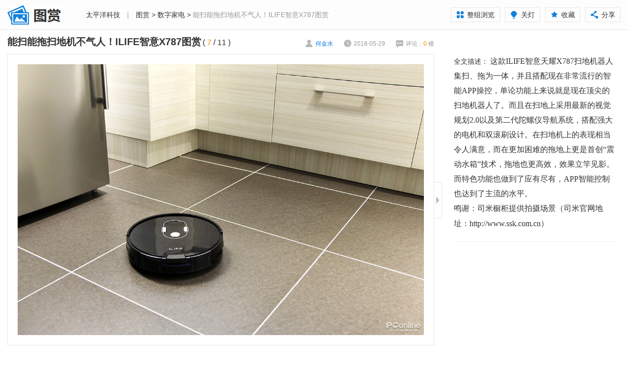

--- FILE ---
content_type: text/html; charset=GBK
request_url: https://picture.pconline.com.cn/article_source/335924.html
body_size: 45018
content:


















 
<!DOCTYPE html>
<html>
<head>
<meta charset="gb2312" />
<title>能扫能拖扫地机不气人！ILIFE智意X787图赏_数字家电_太平洋科技</title>
<meta name="keywords" content="" />
<meta name="description" content="" />
<meta name="referrer" content="always"/>
<meta name="Author" content="baishun_gz zhengyuming_gz" />
<link href="//js.3conline.com/pconline/2015/fashion/css/index.css" rel="stylesheet" type="text/css" />
<meta name="mobile-agent" content="format=html5; url=//g.pconline.com.cn/fashion/article_photo/18040.html" />
<!--wap适配器跳转-->
<script src="//www.pconline.com.cn/3g/wap2013/intf/1305/intf2739.js" class="defer"></script>
<script type="text/javascript">
deviceJump.init({
	  "wap":"",
	  "wap_3g":"//g.pconline.com.cn/fashion/article_photo/18040.html",
	  "ipad":"",
	  "main":"//picture.pconline.com.cn/article_source/335924"
	   });
</script>
<script type="text/javascript">
function adjustWidthOnload() {
	var windowWidth = document.body.clientWidth;
	var adjustDoc = document.getElementById('JadjustDoc');
	if (windowWidth > 1440) {
	    adjustDoc.className = 'doc doc-w-max';
	} else if (windowWidth <= 1440 && windowWidth >= 1000) {
	    adjustDoc.className = 'doc doc-w-auto';
	} else if (windowWidth < 1000) {
	    adjustDoc.className = 'doc doc-w-min';
	}
}

function loadImg(i) {
	adjustWidthOnload(); //先获取到页面宽度在对图片部分进行计算
	pic = document.getElementById('JadjustImg');
	albumPicWidth = document.getElementById('JalbumPic').offsetWidth - 42;
	var realWidth = pic.naturalWidth ? pic.naturalWidth : pic.width;
	if (albumPicWidth > realWidth) {
	    pic.style.width = realWidth +'px';
	    pic.style.height = 'auto';
	} else if (albumPicWidth <= realWidth) {
	    pic.style.width = '100%';
	    pic.style.height = 'auto';
	}
    document.getElementById('Jloading').style.display = 'none';
    i.style.visibility = 'visible';

}
</script>
<!--[if IE 6]><script>document.execCommand("BackgroundImageCache", false, true)</script><![endif]-->
</head>
<body>
	<script>if(!window._addIvyID) document.write("<scr"+"ipt src='//www.pconline.com.cn/_hux_/online/default/index.js'><\/scr"+"ipt>");</script>
	
	<!--栏目计数器-->
	<span class="spanclass">
		<script>
			document.write("<img style=display:none src=//count5.pconline.com.cn/newcount/count.php?channel=8931&__uuid=10299299:0.05:manual;10299300:0.05:manual;10237496:0.05:manual;10239956:0.05:manual;10239957:0.05:manual;10288034:0.05:manual;10288035:0.05:manual;10288039:0.05:manual;10288028:0.05:manual;10288030:0.05:manual;10299195:0.05:manual;10299278:0.05:manual;10263529:0.05:manual;10258142:0.05:manual;10276029:0.05:manual;10240356:0.05:manual;10284389:0.05:manual;10295781:0.05:manual;10240007:0.05:manual;10292780:0.05:manual&screen="+screen.width+"*"+screen.height+"&refer="+encodeURIComponent(document.referrer)+"&anticache="+new Date().getTime()+"&url="+encodeURIComponent(location.href)+"&from=onlinephotolib_18040" + " >");
		</script>
	</span>
	
	<!--图库计数器-->
	<span id="newcount" style='display:none'>
		<img src="//appcounter.pconline.com.cn/appcounter/count.php?appcode=onlinephotolib&id=18040"  border="0" width="0" height="0" />
	</span>
	
	<div class="header-bg"></div>
	<div class="doc" id="JadjustDoc">
	    <!-- header -->
	    <div class="header">
	        <a href="//picture.pconline.com.cn" class="logo"><img src="//www1.pconline.com.cn/zt/gz20150518/fashion/images/logo.png" height="60" width="140"></a>
	        <div class="crumb"><a href="//www.pconline.com.cn/" target="_blank">太平洋科技</a> <span class="mlr-10">|</span> <a title="图赏" href="//picture.pconline.com.cn" target="_blank">图赏</a> > <a title="数字家电" href="//picture.pconline.com.cn/article_cate_new/27/1.html" target="_blank">数字家电</a> > <span>能扫能拖扫地机不气人！ILIFE智意X787图赏</span></div>
	        <div class="page-fn" id="JpageFn">
	            <span><a href="../article_list/18040.html"><i class="view-group"></i>整组浏览</a></span>
	            <span id="JswitcherBtn"><i class="style-switcher"></i>关灯</span>
	            <span id="JaddFav"><i class="add-fav"></i>收藏</span>
	            <span class="share pc-share">
				    <i class="page-share"></i>分享
				    <div class="bdshare-warp" id="bdshare_warp">
				        <div class="bdsharebuttonbox bdshare-button-style0-16" data-bd-bind="">
				        <em class="art-triangle"></em><div></div>
				        <a href="#" class="bds_more" data-cmd="more"></a><div></div>
				        <a href="#" class="bds_weixin" data-cmd="weixin" title="分享到微信"><em></em>微信好友</a>
				        <a href="#" class="bds_sqq" data-cmd="sqq" title="分享到QQ"><em></em>QQ好友</a>
				        <a href="#" class="bds_tsina" data-cmd="tsina" title="分享到新浪微博"><em></em>新浪微博</a>
				        <a href="#" class="bds_qzone" data-cmd="qzone" title="分享到QQ空间"><em></em>QQ空间</a>
				        <a href="#" class="bds_tqq" data-cmd="tqq" title="分享到腾讯微博"><em></em>腾讯微博</a></div>
				    </div>
				</span>
	        </div>
	    </div>
	    <!-- /header -->
	    <!-- wrapper a -->
	    <div class="wrapper wrapper-slider wrap" id="Jwrapper">
	        <div class="main" id="Jmain">
	            <div class="content">
	                <div class="album-info">
	                    <div class="album-title" id="JjumpPos">
	                        <strong>能扫能拖扫地机不气人！ILIFE智意X787图赏</strong>
	                        <em class="numbers-a" id="JnumA">( <span class="current-number fc-orange">7</span> / <span class="total-number">11</span> )</em>
	                    </div>
	                    <div class="album-extra">
	                        <span class="author"><i></i>何金水</span>
	                        <span class="time"><i></i>2018-05-29</span>
	                        <span class="cmt"><a name="comment" href="#JbtmComment"><i></i>评论：<b id="cmtCount1" class="fc-orange">0 </b>楼</a></span>
	                    </div>
	                </div>
	                <div class="album-wrapper">
	                    <div class="album-pic" id="JalbumPic">
	                        <div class="loading" id="Jloading"><img src="//www1.pconline.com.cn/zt/gz20150518/fashion/images/loading.gif" /></div>
	                        <a href="javascript:" class="cursor-left" id="JcursorLeft"></a>
	                        <img id="JadjustImg" src="//img.pconline.com.cn/images/upload/upc/tx/onlinephotolib/1805/28/c0/89055797_1527476788970.jpg" data-index="7" onload="loadImg(this);">
	                        <a href="javascript:" class="cursor-right" id="JcursorRight"></a>
	                    </div>
	                    <div class="btn-switcher s-open" id="Jswitch">
	                        <i class="icon-arrow"></i>
	                    </div>
	                </div>
	                <div class="album-list" id="album-tab">
	                    <div class="album-prev">
	                    	<a href="../article_photo/18042.html" title="上一图集 一次稳稳的常规升级 小米路由器4图赏"><img width="100" height="75" src="//www1.pconline.com.cn/images/blank.gif" #src="//img.pconline.com.cn/images/upload/upc/tx/onlinephotolib/1805/29/c0/89203786_1527561199176_330x220.jpg"><span>上一组图</span></a>
	                    	
	                    </div>
	                    <a href="javascript:;" class="prev"><i></i></a>
	                    <div class="album-pics">
	                        <ul>
	                            
	                        		<li><a href="../article_source/335925.html"><img width="100" height="75" src="//www1.pconline.com.cn/images/blank.gif" #src="//img.pconline.com.cn/images/upload/upc/tx/onlinephotolib/1805/28/c0/89055600_1527476789594_small.jpg" data-index="1" /><em class="img-border"></em><span class="tag-number">1/11</span></a></li>
	                        	
	                        		<li><a href="../article_source/335919.html"><img width="100" height="75" src="//www1.pconline.com.cn/images/blank.gif" #src="//img.pconline.com.cn/images/upload/upc/tx/onlinephotolib/1805/28/c0/89055828_1527476787062_small.jpg" data-index="2" /><em class="img-border"></em><span class="tag-number">2/11</span></a></li>
	                        	
	                        		<li><a href="../article_source/335920.html"><img width="100" height="75" src="//www1.pconline.com.cn/images/blank.gif" #src="//img.pconline.com.cn/images/upload/upc/tx/onlinephotolib/1805/28/c0/89055796_1527476787245_small.jpg" data-index="3" /><em class="img-border"></em><span class="tag-number">3/11</span></a></li>
	                        	
	                        		<li><a href="../article_source/335921.html"><img width="100" height="75" src="//www1.pconline.com.cn/images/blank.gif" #src="//img.pconline.com.cn/images/upload/upc/tx/onlinephotolib/1805/28/c0/89055599_1527476787311_small.jpg" data-index="4" /><em class="img-border"></em><span class="tag-number">4/11</span></a></li>
	                        	
	                        		<li><a href="../article_source/335922.html"><img width="100" height="75" src="//www1.pconline.com.cn/images/blank.gif" #src="//img.pconline.com.cn/images/upload/upc/tx/onlinephotolib/1805/28/c0/89055817_1527476787892_small.jpg" data-index="5" /><em class="img-border"></em><span class="tag-number">5/11</span></a></li>
	                        	
	                        		<li><a href="../article_source/335923.html"><img width="100" height="75" src="//www1.pconline.com.cn/images/blank.gif" #src="//img.pconline.com.cn/images/upload/upc/tx/onlinephotolib/1805/28/c0/89055831_1527476788075_small.jpg" data-index="6" /><em class="img-border"></em><span class="tag-number">6/11</span></a></li>
	                        	
	                        		<li><a href="../article_source/335924.html"><img width="100" height="75" src="//www1.pconline.com.cn/images/blank.gif" #src="//img.pconline.com.cn/images/upload/upc/tx/onlinephotolib/1805/28/c0/89055797_1527476788970_small.jpg" data-index="7" /><em class="img-border"></em><span class="tag-number">7/11</span></a></li>
	                        	
	                        		<li><a href="../article_source/335926.html"><img width="100" height="75" src="//www1.pconline.com.cn/images/blank.gif" #src="//img.pconline.com.cn/images/upload/upc/tx/onlinephotolib/1805/28/c0/89055818_1527476789828_small.jpg" data-index="8" /><em class="img-border"></em><span class="tag-number">8/11</span></a></li>
	                        	
	                        		<li><a href="../article_source/335927.html"><img width="100" height="75" src="//www1.pconline.com.cn/images/blank.gif" #src="//img.pconline.com.cn/images/upload/upc/tx/onlinephotolib/1805/28/c0/89055833_1527476790355_small.jpg" data-index="9" /><em class="img-border"></em><span class="tag-number">9/11</span></a></li>
	                        	
	                        		<li><a href="../article_source/335928.html"><img width="100" height="75" src="//www1.pconline.com.cn/images/blank.gif" #src="//img.pconline.com.cn/images/upload/upc/tx/onlinephotolib/1805/28/c0/89055798_1527476790634_small.jpg" data-index="10" /><em class="img-border"></em><span class="tag-number">10/11</span></a></li>
	                        	
	                        		<li><a href="../article_source/335929.html"><img width="100" height="75" src="//www1.pconline.com.cn/images/blank.gif" #src="//img.pconline.com.cn/images/upload/upc/tx/onlinephotolib/1805/28/c0/89055601_1527476791214_small.jpg" data-index="11" /><em class="img-border"></em><span class="tag-number">11/11</span></a></li>
	                        	
	                        </ul>
	                    </div>
	                    <a href="javascript:;" class="next"><i></i></a>
	                    <div class="album-next">
	                    	<a href="../article_photo/18036.html" title="下一图集 家庭娱乐新物种——海美迪视听机器人鉴赏"><img width="100" height="75" src="//www1.pconline.com.cn/images/blank.gif" #src="//img.pconline.com.cn/images/upload/upc/tx/onlinephotolib/1805/25/c0/88702392_1527238931550_330x220.jpg"><span>下一组图</span></a>
	                    	
	                	</div>
	                </div>
	                <div class="album-tags">标签：
	                	
			            	
			            
			        </div>
	            </div>
	            <div class="area other-albums">
	                <div class="area-hd">大家都在看</div>
	                <ul class="pic-txt-list" id="JfixHeight">
	                    
	                		<li>
		                        <a href="../article_photo/23141.html" target="_blank">
		                            <img width="150" height="100" alt="华为智慧屏 MateTV解锁全家专属乐趣" src="//www1.pconline.com.cn/images/blank.gif" #src="//img.pconline.com.cn/images/upload/upc/tx/onlinephotolib/2512/12/c0/578744794_1765527561643_330x220.jpg" />
		                            <span class="title">华为智慧屏 MateTV解锁全家专属乐趣</span>
		                        </a>
	                    	</li>
	                	
	                		<li>
		                        <a href="../article_photo/23132.html" target="_blank">
		                            <img width="150" height="100" alt="AI赋能巅峰画质 追觅Aura Mini LED TV V3000图赏" src="//www1.pconline.com.cn/images/blank.gif" #src="//img.pconline.com.cn/images/upload/upc/tx/onlinephotolib/2512/09/c0/577931867_1765273474702_330x220.png" />
		                            <span class="title">AI赋能巅峰画质 追觅Aura Mini LED TV V3000图赏</span>
		                        </a>
	                    	</li>
	                	
	                		<li>
		                        <a href="../article_photo/23127.html" target="_blank">
		                            <img width="150" height="100" alt=" 万元级全能旗舰 当贝X7 Ultra投影仪图赏" src="//www1.pconline.com.cn/images/blank.gif" #src="//img.pconline.com.cn/images/upload/upc/tx/onlinephotolib/2511/14/c0/570766216_1763084797760_330x220.jpg" />
		                            <span class="title"> 万元级全能旗舰 当贝X7 Ultra投影仪图赏</span>
		                        </a>
	                    	</li>
	                	
	                		<li>
		                        <a href="../article_photo/23126.html" target="_blank">
		                            <img width="150" height="100" alt="三色激光降维打击 当贝D7X投影仪图赏" src="//www1.pconline.com.cn/images/blank.gif" #src="//img.pconline.com.cn/images/upload/upc/tx/onlinephotolib/2511/11/c0/570021196_1762827703760_330x220.jpg" />
		                            <span class="title">三色激光降维打击 当贝D7X投影仪图赏</span>
		                        </a>
	                    	</li>
	                	
	                		<li>
		                        <a href="../article_photo/23122.html" target="_blank">
		                            <img width="150" height="100" alt="华为智慧屏 S6 Pro｜全家人的“巨幕手机”" src="//www1.pconline.com.cn/images/blank.gif" #src="//img.pconline.com.cn/images/upload/upc/tx/onlinephotolib/2511/05/c0/568467561_1762347039545_330x220.jpg" />
		                            <span class="title">华为智慧屏 S6 Pro｜全家人的“巨幕手机”</span>
		                        </a>
	                    	</li>
	                	
	                		<li>
		                        <a href="../article_photo/23121.html" target="_blank">
		                            <img width="150" height="100" alt="华为智慧屏 MateTV｜智慧交互，心有灵犀" src="//www1.pconline.com.cn/images/blank.gif" #src="//img.pconline.com.cn/images/upload/upc/tx/onlinephotolib/2511/03/c0/567918352_1762141576692_330x220.jpg" />
		                            <span class="title">华为智慧屏 MateTV｜智慧交互，心有灵犀</span>
		                        </a>
	                    	</li>
	                	
	                </ul>
	            </div>
	            <div id="JbtmComment" class="area comment">
	                <div id="commentHolder"></div>
	            </div>
	        </div>
	        <div class="side" id="Jside">
	            <div class="album-des">
	                <p><strong>全文描述：</strong>&nbsp;<span style="color: rgb(51, 51, 51); font-family: &quot;Microsoft Yahei&quot;; font-size: 16px;">这款ILIFE智意天耀X787扫地机器人集扫、拖为一体，并且搭配现在非常流行的智能APP操控，单论功能上来说就是现在顶尖的扫地机器人了。而且在扫地上采用最新的视觉规划2.0以及第二代陀螺仪导航系统，搭配强大的电机和双滚刷设计。在扫地机上的表现相当令人满意，</span><span style="color: rgb(51, 51, 51); font-family: &quot;Microsoft Yahei&quot;; font-size: 16px;">而在更加困难的拖地上更是首创&ldquo;震动水箱&rdquo;技术，拖地也更高效，效果立竿见影。而特色功能也做到了应有尽有，APP智能控制也达到了主流的水平。<br />
</span><font color="#333333" face="Microsoft Yahei"><span style="font-size: 16px;">鸣谢：司米橱柜提供拍摄场景（司米官网地址：http://www.ssk.com.cn）</span></font><span style="color: rgb(51, 51, 51); font-family: &quot;Microsoft Yahei&quot;, tahoma, HELVETICA; font-size: 12px;"><br />
</span></p>
	            </div>
	            
	             <div class="box-side rela-product">
                    <div class="box-side-hd">
                        <span class="mark">相关产品</span>
                    </div>
                    <div class="box-side-bd" id="JrelaBd"></div>
                </div>

                <div class="box-side recommend-product">
                    <div class="box-side-hd">
                        <span class="mark">同价位产品推荐</span>
                    </div>
                    <div class="box-side-bd" id="JrecommendBd">
                        <ul class="pro-list recommend-list"></ul>
                    </div>
                </div>
            </div>
        </div>
	    <!-- /wrapper a -->
	    <!-- wrapper b -->
	    <div class="wrapper wrapper-end">
	        <div class="main">
	            <div class="content">
	                <div class="album-info">
	                    <div class="album-title">
	                        <strong>能扫能拖扫地机不气人！ILIFE智意X787图赏</strong>
	                    </div>
	                    <div class="album-extra">
	                        <span class="tip"><i></i>图集已浏览完毕</span>
	                        <span class="share pc-share">
							    <i class="page-share"></i>分享
							    <div class="bdshare-warp" id="bdshare_warp">
							        <div class="bdsharebuttonbox bdshare-button-style0-16" data-bd-bind="">
							        <em class="art-triangle"></em><div></div>
							        <a href="#" class="bds_more" data-cmd="more"></a><div></div>
							        <a href="#" class="bds_weixin" data-cmd="weixin" title="分享到微信"><em></em>微信好友</a>
							        <a href="#" class="bds_sqq" data-cmd="sqq" title="分享到QQ"><em></em>QQ好友</a>
							        <a href="#" class="bds_tsina" data-cmd="tsina" title="分享到新浪微博"><em></em>新浪微博</a>
							        <a href="#" class="bds_qzone" data-cmd="qzone" title="分享到QQ空间"><em></em>QQ空间</a>
							        <a href="#" class="bds_tqq" data-cmd="tqq" title="分享到腾讯微博"><em></em>腾讯微博</a></div>
							    </div>
							</span>
	                        <span class="cmt"><a name="comment" href="#JbtmComment"><i></i>评论(<b id="cmtCount2" class="fc-orange">0</b>)</a></span>
	                        <span class="review"><a href="../article_photo/18040.html"><i></i>重新浏览</a></span>
	                    </div>
	                </div>
	                <div class="area other-albums">
	                   <div class="area-hd"><span class="mark">大家最爱看：</span></div>
	                   <div class="area-bd">
	                       <div class="tab-albums" id="JtabAlbums">
	                           <div class="tab-content">
	                           		
	                           			
	                           				<div class="panel">
		                                   		<ul class="pic-txt-list">
		                            	
		                                   			<li>
			                                   			<a href="../article_photo/18319.html" target="_blank">
			                                               <img width="150" height="100" alt="工业设计只知苹果？索尼历代黑科技刷新你的认知" src="//www1.pconline.com.cn/images/blank.gif" #src="//img.pconline.com.cn/images/upload/upc/tx/onlinephotolib/1809/30/c0/112109286_1538294203119_330x220.jpg" />
			                                               <span class="title">工业设计只知苹果？索尼历代黑科技刷新你的认知</span>
			                                           </a>
		                                   			</li>
		                                
	                           		
	                           			
		                                   			<li>
			                                   			<a href="../article_photo/18231.html" target="_blank">
			                                               <img width="150" height="100" alt="三星Note9图赏：当之无愧的大屏安卓旗舰机皇" src="//www1.pconline.com.cn/images/blank.gif" #src="//img.pconline.com.cn/images/upload/upc/tx/onlinephotolib/1808/17/c0/103889923_1534518284886_330x220.jpg" />
			                                               <span class="title">三星Note9图赏：当之无愧的大屏安卓旗舰机皇</span>
			                                           </a>
		                                   			</li>
		                                
	                           		
	                           			
		                                   			<li>
			                                   			<a href="../article_photo/18318.html" target="_blank">
			                                               <img width="150" height="100" alt="客厅新物种！XESS 浮窗全场景TV图赏" src="//www1.pconline.com.cn/images/blank.gif" #src="//img.pconline.com.cn/images/upload/upc/tx/onlinephotolib/1809/30/c0/112098906_1538290654530_330x220.jpg" />
			                                               <span class="title">客厅新物种！XESS 浮窗全场景TV图赏</span>
			                                           </a>
		                                   			</li>
		                                
	                           		
	                           			
		                                   			<li>
			                                   			<a href="../article_photo/18296.html" target="_blank">
			                                               <img width="150" height="100" alt="Thinkpad X1隐士 轻薄易用就是Ta" src="//www1.pconline.com.cn/images/blank.gif" #src="//img.pconline.com.cn/images/upload/upc/tx/onlinephotolib/1809/21/c0/110633094_1537514359233_330x220.jpg" />
			                                               <span class="title">Thinkpad X1隐士 轻薄易用就是Ta</span>
			                                           </a>
		                                   			</li>
		                                
	                           		
	                           			
		                                   			<li>
			                                   			<a href="../article_photo/17912.html" target="_blank">
			                                               <img width="150" height="100" alt="华为P20 Pro图赏:渐变的灵感,极光的配色" src="//www1.pconline.com.cn/images/blank.gif" #src="//img.pconline.com.cn/images/upload/upc/tx/onlinephotolib/1803/28/c0/79830167_1522168569987_330x220.jpg" />
			                                               <span class="title">华为P20 Pro图赏:渐变的灵感,极光的配色</span>
			                                           </a>
		                                   			</li>
		                                
	                           		
	                           			
		                                   			<li>
			                                   			<a href="../article_photo/18304.html" target="_blank">
			                                               <img width="150" height="100" alt="带着富士X-T3游德国（四）" src="//www1.pconline.com.cn/images/blank.gif" #src="//img.pconline.com.cn/images/upload/upc/tx/onlinephotolib/1810/02/c0/112481510_1538494554879_330x220.jpg" />
			                                               <span class="title">带着富士X-T3游德国（四）</span>
			                                           </a>
		                                   			</li>
		                                
	                           		
	                           			
		                                   			<li>
			                                   			<a href="../article_photo/18329.html" target="_blank">
			                                               <img width="150" height="100" alt="带着富士X-T3游德国（三）" src="//www1.pconline.com.cn/images/blank.gif" #src="//img.pconline.com.cn/images/upload/upc/tx/onlinephotolib/1810/02/c0/112324060_1538409870929_330x220.jpg" />
			                                               <span class="title">带着富士X-T3游德国（三）</span>
			                                           </a>
		                                   			</li>
		                                
	                           		
	                           			
		                                   			<li>
			                                   			<a href="../article_photo/14811.html" target="_blank">
			                                               <img width="150" height="100" alt="这才是良心做工！戴尔游匣15本拆解图赏" src="//www1.pconline.com.cn/images/blank.gif" #src="//img.pconline.com.cn/images/upload/upc/tx/onlinephotolib/1508/31/c0/11986869_1441014302010_330x220.jpg" />
			                                               <span class="title">这才是良心做工！戴尔游匣15本拆解图赏</span>
			                                           </a>
		                                   			</li>
		                                
		                                   		</ul>
	                                   		</div>
	                           			
	                           		
	                           			
	                           				<div class="panel">
		                                   		<ul class="pic-txt-list">
		                            	
		                                   			<li>
			                                   			<a href="../article_photo/17911.html" target="_blank">
			                                               <img width="150" height="100" alt="华为Mate RS图赏:来自保时捷的神来之笔" src="//www1.pconline.com.cn/images/blank.gif" #src="//img.pconline.com.cn/images/upload/upc/tx/onlinephotolib/1803/27/c0/79828142_1522166299938_330x220.jpg" />
			                                               <span class="title">华为Mate RS图赏:来自保时捷的神来之笔</span>
			                                           </a>
		                                   			</li>
		                                
	                           		
	                           			
		                                   			<li>
			                                   			<a href="../article_photo/18330.html" target="_blank">
			                                               <img width="150" height="100" alt="带着富士X-T3游德国（五）" src="//www1.pconline.com.cn/images/blank.gif" #src="//img.pconline.com.cn/images/upload/upc/tx/onlinephotolib/1810/05/c0/112872223_1538753898036_330x220.jpg" />
			                                               <span class="title">带着富士X-T3游德国（五）</span>
			                                           </a>
		                                   			</li>
		                                
	                           		
	                           			
		                                   			<li>
			                                   			<a href="../article_photo/11866.html" target="_blank">
			                                               <img width="150" height="100" alt="键盘也搞新花样 ThinkPad T440p拆解图" src="//www1.pconline.com.cn/images/blank.gif" #src="//img.pconline.com.cn/images/piclib/201312/26/simple/1/13880296119445ei6q8sja6_330x220.jpg" />
			                                               <span class="title">键盘也搞新花样 ThinkPad T440p拆解图</span>
			                                           </a>
		                                   			</li>
		                                
	                           		
	                           			
		                                   			<li>
			                                   			<a href="../article_photo/10712.html" target="_blank">
			                                               <img width="150" height="100" alt="将内存当硬盘用！Primo Ramdisk图文教程" src="//www1.pconline.com.cn/images/blank.gif" #src="//i3.3conline.com/images/piclib/201307/24/batch/1/186443/1374648158689gtpb6itrn3_330x220.jpg" />
			                                               <span class="title">将内存当硬盘用！Primo Ramdisk图文教程</span>
			                                           </a>
		                                   			</li>
		                                
	                           		
	                           			
		                                   			<li>
			                                   			<a href="../article_photo/18150.html" target="_blank">
			                                               <img width="150" height="100" alt="一加6琥珀红开箱图赏：热烈奔放的红妆旗舰" src="//www1.pconline.com.cn/images/blank.gif" #src="//img.pconline.com.cn/images/upload/upc/tx/onlinephotolib/1807/09/c0/96516427_1531124638487_330x220.jpg" />
			                                               <span class="title">一加6琥珀红开箱图赏：热烈奔放的红妆旗舰</span>
			                                           </a>
		                                   			</li>
		                                
	                           		
	                           			
		                                   			<li>
			                                   			<a href="../article_photo/18302.html" target="_blank">
			                                               <img width="150" height="100" alt="带着富士X-T3游德国（二）" src="//www1.pconline.com.cn/images/blank.gif" #src="//img.pconline.com.cn/images/upload/upc/tx/onlinephotolib/1809/28/c0/111667467_1538089354105_330x220.jpg" />
			                                               <span class="title">带着富士X-T3游德国（二）</span>
			                                           </a>
		                                   			</li>
		                                
	                           		
	                           			
		                                   			<li>
			                                   			<a href="../article_photo/14347.html" target="_blank">
			                                               <img width="150" height="100" alt="真良心预留双SSD口!微星GE62游戏本拆解" src="//www1.pconline.com.cn/images/blank.gif" #src="//img.pconline.com.cn/images/upload/upc/tx/onlinephotolib/1504/29/c0/6111761_1430276184829_330x220.jpg" />
			                                               <span class="title">真良心预留双SSD口!微星GE62游戏本拆解</span>
			                                           </a>
		                                   			</li>
		                                
	                           		
	                           			
		                                   			<li>
			                                   			<a href="../article_photo/18182.html" target="_blank">
			                                               <img width="150" height="100" alt="荣耀Note10图赏：大屏旗舰，高效全能" src="//www1.pconline.com.cn/images/blank.gif" #src="//img.pconline.com.cn/images/upload/upc/tx/onlinephotolib/1807/31/c0/100323244_1533035246862_330x220.jpg" />
			                                               <span class="title">荣耀Note10图赏：大屏旗舰，高效全能</span>
			                                           </a>
		                                   			</li>
		                                
		                                   		</ul>
	                                   		</div>
	                           			
	                           		
	                           </div>
	                           <div class="tab-ctrl">
	                               <span class="ctrl-wrap">
	                               		
	                               			<i class="item"></i>
	                               		
	                               			<i class="item"></i>
	                               		
	                               </span>
	                           </div>
	                       </div>
	                   </div>
	                </div>
	            </div>
	            
		            <div class="prev-pic">
		                <a href="../article_photo/18042.html">
		                    <i></i>
		                    <em>上一组图集</em>
		                </a>
		            </div>
	            
	            
	            	<div class="view-continue">
		                <a href="../article_photo/18036.html"><i></i></a>
		                <a href="../article_photo/18036.html" class="album-next">
		                    <img width="100" height="75" src="//www1.pconline.com.cn/images/blank.gif" #src="//img.pconline.com.cn/images/upload/upc/tx/onlinephotolib/1805/25/c0/88702392_1527238931550_330x220.jpg">
		                    <span class="title">家庭娱乐新物种——海美迪视听机器人鉴赏</span>
		                </a>
		                <a href="../article_photo/18036.html"><em>下一组图集</em></a>
	            	</div>
	            
	        </div>
	    </div>
	    <!-- !wrapper b -->
	</div>
	
	
	<!--页面脚本区S-->
	<!--所有页面用到的js脚本都必须放到此位置，包括外链js和内嵌js-->
	<script src="//js.3conline.com/min/temp/v1/lib-jquery-1.5.min,dpl-jquery.slide.js"></script>
	<script src="//js.3conline.com/ue/share/online/bd_share_allin_v6.js"></script>
	<script src="//js.3conline.com/pconline/2015/fashion/js/common.js"></script>
	<script type="text/javascript">
		//替换成入口的地址
		window.url = location.href;
		url = url.substring(0, url.lastIndexOf("article_source")) + "article_photo" + "/18040.html";
		//url = "//picture.pconline.com.cn/" + "article_photo/18040.html";
		window.CommentNS ={ pageUrl : url};
		var albumPicWidth;
		var $albumPic = $('#JalbumPic');
		
		//键盘控制
		var curPicNo = 7;
		var lastPic = 11; //开发判断是否为最后一张, 如果是 则 true 否 则 false
		var pLink = "../article_source/335923.html", nLink = "../article_source/335926.html";
		function bindEvent(obj, ev, fn) {
		    if (obj.addEventListener) {
		        obj.addEventListener(ev, fn, false);
		    } else {
		        obj.attachEvent('on' + ev, fn);
		    }
		}
		function goNextPic() {
		    if(curPicNo == lastPic){ //假设15是最后一张
		        toggleNextAlbum();
		        $('.share').eq(0).hide();
		        $('.wrapper-slider').hide();
		        $('.wrapper-end').show();
		        new Slide({
		            target: $('#JtabAlbums .panel'),
		            control:  $('#JtabAlbums .tab-ctrl .item'),
		            effect: 'slide',
		            autoPlay: true
		        });
		    } else {
		        nLink && jumpTo(nLink);
		    }
		}
		function goPrevPic() {
		    pLink && jumpTo(pLink);
		}
		function jumpTo (url) {
			$('#Jloading').show();
			window.location.href = url + '#JjumpPos';
		}

		//最后一页自适应宽度
		function toggleNextAlbum() {
			var windowWidth = $(window).width();
		    if (windowWidth > 1150) {
		        $('#JendNext').show();
		    } else {
		        $('#JendNext').hide();
		    }
		}
		
		(function(){
		    //当前图片
		    var curIndex = $('#JadjustImg').attr('data-index');
		    $('#album-tab .album-pics').find('img').each(function(index, el) {
		        if ($(el).attr('data-index') == curIndex) {
		            $(el).parent().addClass('current');
		            return false;
		        }
		    });
		    $('.album-pics ul').css('left', -(curIndex - 1) * 130);
		    // 左右翻页
		    $('.cursor-left').click(function() {
		        goPrevPic();
		        return false;
		    });
		    $('.cursor-right').click(function() {
		        goNextPic();
		        return false;
		    });
		    var hotkeyE = true;
		    // 全局变量，热键功能总开关
		    function keydownEvent(e) {
		    var nextpic = "";
		    var e = e || window.event,
		    ek = e.keyCode || e.which;
		    if (ek == 39 && hotkeyE) {
		        goNextPic();
		        return false;
		    } else if (ek == 37 && hotkeyE) {
		        goPrevPic();
		        return false;
		    }
		    }
		    function specialHotKeyEvent() {
		        var list = [];
		        for (var i = 0, inputs = document.getElementsByTagName('input'); i < inputs.length; i++) {
		            if (inputs[i].type == 'text') list.push(inputs[i]);
		        }
		        for (var i = 0, textareas = document.getElementsByTagName('textarea'); i < textareas.length; i++) {
		            list.push(textareas[i]);
		        }
		        for (var i = 0; i < list.length; i++) {
		            var obj = list[i];
		            bindEvent(obj, 'blur',
		            function() {
		                hotkeyE = true;
		            });
		            bindEvent(obj, 'focus',
		            function() {
		                hotkeyE = false;
		            });
		        }
		    }
		    bindEvent(document, 'keydown', keydownEvent);
		    bindEvent(window, 'load', specialHotKeyEvent);
		
			var JadjustImg = $('#JadjustImg')[0];
		    $( window ).resize(function() {
		        adjustWidthOnload();
		        loadImg(JadjustImg);
		        adjustSlide.resize();
		        adjustTitInfo();
		        albumPicWidth = $albumPic.width();
		        toggleNextAlbum();
		        fixHeight();
		    });

		    setTimeout(function() {
		    	adjustWidthOnload();
		    	adjustSlide.resize();
		    	adjustTitInfo();
		    	albumPicWidth = $albumPic.width();

		    	fixHeight();
		    },500)
		})();
	</script>
	<script>
		//获取组图评论数
		function callback(data) {
			if (data != null && typeof data.error == "undefined" ) {
				var total = data.total;
			 	if (total == null || total == "" || typeof total == "undefined") {
					total = 0;
				}
				//设置评论数.
				$("#cmtCount1").html(total + "&nbsp;");
				$("#cmtCount2").html(total);
				//设置评论链接.
				$("a[name='comment']").attr('href', "//cmt.pconline.com.cn/topic/a0/r0/p1/ps30/t" + data.id + ".html");
				$("a[name='comment']").attr('target', "_blank");
			}
	   	}
		
		//获取相关产品
        function cb(result) {
                if (result.data != null && typeof result.data != "undefined") {
                    $('.rela-product').show();
                	var info="<span class='price'>电商报价</span>";
                	var data = result.data;
                	var len=data.mallInfo.length;
                	if(len>0){
                		for(var j=0;j<len;j++){
                			info+='<span class="js2-item"><a href="'+data.mallInfo[j].adUrl.replace(/http:/g , '')+'" target="_blank"><img src="'+data.mallInfo[j].logoSmallUrl.replace(/http:/g , '')+'"> '+data.mallInfo[j].mallName+'  <i class="js2-price fc-red">￥'+data.mallInfo[j].price+'</i></a></span>'
                		}
                		
                	}else{
                		info="<span class='price'>参考价</span><span class='fc-red'>"+data.guidePrice+"</span>";
                	}
                    $('#JrelaBd').append(
                            "<div class='box-a'>" +
                            "   <div class='hd-a'>总排行榜我在第<em class='fc-red'>"+data.showOrder+"</em>位</div>" +
                            "   <div class='bd-a'>" +
                            "   <ul class='pro-list'>" +
                            "        <li>" +
                            "            <div class='pic-txt'> " +
                            "                    <i class='img-area'>"+
                            "                    <a href='"+data.productURL.replace(/http:/g , '')+"' target='_blank'>"+
                            "                    <img alt='"+data.productShortName+"' src='"+data.picURL.replace(/http:/g , '')+"' height='90' width='120'>"+
                            "                    </a>"+
                            "                    </i>"+
                            "                    <dl class='txt-area'>"+
                            "                        <dt><a target='_blank' href='"+data.productURL.replace(/http:/g , '')+"' title='"+data.productShortName+"'>"+data.productShortName+"</a></dt>"+
                            "                        <dd>"+info+
                            "                        </dd>"+
                            "                    </dl>"+
                            "                </div>"+
                            "            </li>"+
                            "        </ul>"+
                            "    </div>"+
                            "</div>");
                }
            }
		
		
		//同价位手机推荐
        function cb2(result) {
                if (result.data != null && typeof result.data != "undefined") {
                    $('.recommend-product').show();
                    var datas = result.data;
                    var strHtml = '';
                    for (var i = 0; i < datas.length; i++) {
                    	var info="<span class='price'>电商报价</span>";
                    	var len=datas[i].mallInfo.length;
                    	if(len>0){
                    		for(var j=0;j<len;j++){
                    			info+='<span class="js2-item"><a href="'+datas[i].mallInfo[j].adUrl.replace(/http:/g , '')+'" target="_blank"><img src="'+datas[i].mallInfo[j].logoSmallUrl.replace(/http:/g , '')+'"> '+datas[i].mallInfo[j].mallName+'  <i class="js2-price fc-red">￥'+datas[i].mallInfo[j].price+'</i></a></span>'
                    		}
                    		
                    	}else{
                    		info="<span class='price'>参考价</span><span class='fc-red'>"+datas[i].price+"</span>";
                    	}
                        strHtml +=
                        "        <li>" +
                        "            <div class='pic-txt'> " +
                        "                    <i class='img-area'>"+
                        "                    <a href='"+datas[i].pubUrl.replace(/http:/g , '')+"' target='_blank'>"+
                        "                    <img alt='"+datas[i].shortName+"' src='"+datas[i].idxPictureUrl.replace(/http:/g , '')+"' height='90' width='120'>"+
                        "                    </a>"+
                        "                    </i>"+
                        "                    <dl class='txt-area'>"+
                        "                        <dt><a target='_blank' href='"+datas[i].pubUrl.replace(/http:/g , '')+"' title='"+datas[i].shortName+"'>"+datas[i].shortName+"</a></dt>"+
                        "                        <dd>"+info+
                        "                        </dd>"+
                        "                    </dl>"+
                        "                </div>"+
                        "            </li>";
                    }
                    $('.recommend-list').append(strHtml);
                   // 当右侧高度过高超过左侧内容区时进行调整
	                var count = 0;
	                var timer = setInterval(function() { //为了避免左侧图片加载过慢导致bug
	                	$('#Jmain').height() - $('#Jside').height() < 9 && $('#Jwrapper').height($('#Jside').height() + 50); //<9是为了兼容IE
	                	count++;
	                	if (count > 50) {
	                		clearInterval(timer);
	                	}
	                },200);


                }
            }
		
		
		(function (){
			
				document.write("<script " + " src='//pdlib.pconline.com.cn/product/service/ls_show_product_item.jsp?notjs=true&id=1098047&style=json&isAd=true&cb=cb'>" + "<\/script>");
				document.write("<script " + " src='//pdlib.pconline.com.cn/product/cms/price_range_product_top.jsp?productId=1098047&max=4&ad=7329&callback=cb2'>" + "<\/script>");
								
				
		})();
	</script>
	<!-- 获取评论数JSON接口地址 -->
	<script type="text/javascript">
		document.write("<script " + " src='//cmt.pconline.com.cn/action/topic/get_data.jsp?callback=callback&url=" + url + "' >" + "<\/script>");
	</script>
	<!-- 获取评论数JSON接口地址 END -->
	<script src="//js.3conline.com/cmt/pconline/common/cmt.min.js"></script>
	<script type="text/javascript">
	    new Comment({
	        el: document.getElementById('commentHolder')
	    })
	</script>
	<!--页面脚本区E-->
	
	<script src="//www.pconline.com.cn/global/footer/index.html"></script>
	<script>_submitIvyID();</script>
</body>
</html>

--- FILE ---
content_type: text/css
request_url: https://js.3conline.com/pconline/2015/fashion/css/index.css
body_size: 5065
content:
/* reset */
body,div,dl,dt,dd,ul,ol,li,h1,h2,h3,h4,h5,h6,pre,code,form,fieldset,legend,input,textarea,p,blockquote,th,td,hr,button,article,aside,details,figcaption,figure,footer,header,hgroup,menu,nav,section{margin:0;padding:0;}
html{-webkit-text-size-adjust:none;}
body{font:12px/2em Microsoft Yahei,tahoma,HELVETICA;color:#333;background-color:#fff;}
ol,ul{list-style:none;}
h1,h2,h3,h4,h5,h6{font-size:100%;}
img{border:none;vertical-align:top;}
i,em{font-style:normal;}
input,select,option,textarea{font-size:12px;font-family:Microsoft Yahei,tahoma,HELVETICA;outline:none;}
a{color:#333;text-decoration:none;blr:expression(this.onFocus=this.blur());outline:none;}
a:hover{color:#f80;text-decoration:none;}
a:hover em,a:hover b, a:hover i, a:hover span {cursor:pointer;}

.page-fn span i, .album-extra i, .btn-switcher .icon-arrow, .album-prev, .album-next, .prev i, .next i, .icon-group-tag, .navi .group-folder-title i, .tip i, .review i, .tab-ctrl .item, .prev-pic i, .next-album i, .view-continue i {background-image:url(//www1.pconline.com.cn/zt/gz20150518/fashion/images/sprite_on.png);background-repeat:no-repeat;display:inline-block;overflow:hidden;}
.doc {width:1390px;margin:0 auto;padding:0 15px;}
.doc-w-max {width:1390px;}
.doc-w-auto {width:auto;}
.doc-w-min {width:1010px;}
.header-bg {height:60px;width:100%;min-width: 1040px;_width:expression((this.offsetWidth > 1040) ? '100%' : '1040px'); background-color:#fdfdfd;border-bottom:1px solid #e5e5e5;position:absolute;top:0;left:0;}

.header {height:60px;position:relative;font-size:14px;z-index:1;}
.logo {float:left;margin-right:20px;}
.crumb {height:60px;line-height:60px;float:left;color:#333;}
.crumb span {color:#999;}
.page-fn {position:absolute;right:0;margin:15px 0;background-color:#fdfdfd;}
.page-fn span {height:28px;margin-left:10px;padding:0 10px 0 4px;line-height:28px;border:1px solid #e5e5e5;border-radius:1px;display:block;float:left;text-align:left;*zoom:1;cursor:pointer;}
.page-fn span i {width:16px;height:16px;margin:6px 6px 0;float:left;}
.view-group {background-position:0 0;}
.style-switcher {background-position:-16px 0;}
.add-fav {background-position:-32px 0;}
.page-share {background-position:-48px 0;cursor:pointer;}
.page-fn span .view-pp {width:18px;height:13px;margin-top:8px;background-position:-180px -40px;}

.wrapper {position:relative;}
.area {width:1010px;margin:0 auto;overflow:hidden;}
.min-info .album-extra {/* display:none; */}
.album-title strong {font-size: 20px;/* font-weight:normal; */}
.album-title .numbers-a {font-size: 16px;}
.album-extra {overflow:hidden;*zoom:1;color:#999;}
.album-extra span {margin-left:22px;float:left;}
.album-extra .author {color:#07d;}
.album-extra .cmt a {color:#999;}
.album-extra .cmt a:hover {color:#f80;}
.album-extra i {width:15px;height:15px;margin:12px 5px 0 0;float:left;}
.album-extra .author i {background-position:0 -20px}
.album-extra .time i {background-position:-15px -20px}
.album-extra .cmt i {margin-top:13px;background-position:-30px -20px}
.album-extra .album-tags {margin-left:0;text-align:left;color:#999;}

.album-wrapper {margin-bottom:20px;position:relative;*zoom:1;}
.btn-switcher {width:15px;height:72px;border:1px solid #e5e5e5;position:absolute;top:50%;margin-top:-36px;cursor:pointer;text-align:center;_background-color:#fff;z-index:11;}
.btn-switcher .icon-arrow {width:7px;height:14px;margin:29px auto;}
.s-open {right:-16px;}
.s-close {right:0px;}
.s-open .icon-arrow {background-position:-7px -40px;}
.s-close .icon-arrow {background-position:0 -40px;}
.album-pic {padding:20px;border:1px solid #e5e5e5;position:relative;text-align: center;}
.album-pic img {margin:0 auto;}
.album-pic .loading {width:50px;height:50px;background:none;position:absolute;top:50%;left:50%;margin:-50px 0 0 -50px;z-index:10;}
.album-pic .cursor-left, .album-pic .cursor-right {display:block;width:50%;height:100%;position:absolute;top:0;z-index:1;cursor:none;background-color:#000;opacity:0;filter:alpha(opacity=0);}
.album-pic .cursor-left:hover {cursor:url("//www1.pconline.com.cn/zt/gz20150518/fashion/images/cursor-left.cur"), auto;}
.album-pic .cursor-right:hover {cursor:url("//www1.pconline.com.cn/zt/gz20150518/fashion/images/cursor-right.cur"), auto;}
.album-pic .cursor-left {left:0;}
.album-pic .cursor-right {right:0;}

.album-prev, .album-next {padding:0 6px 6px 0;background-position:0 -90px;}

.prev, .next {height:73px;width:28px;border:1px solid #e5e5e5;display:block;position:absolute;top:3px;text-align:center;}
.prev {left:120px;}
.next {right:120px;}
.prev i, .next i {width:10px;height:18px;margin:27px auto;}
.prev i {background-position:-20px -40px;}
.next i {background-position:-30px -40px;}
.album-pics {height:81px;margin:0 170px;width:auto;overflow:hidden;position:relative;}
.album-pics ul {margin-top:4px;position:absolute;top:0;left:0;}
.album-pics ul li {margin-right:30px;display:inline;float:left;}
.album-pics ul li a {position:relative;display:block}
.album-pics ul li a .tag-number {height:15px;line-height:15px;padding:0 5px;background-color:#000;color:#fff;position:absolute;bottom:2px;_bottom:1px;right:2px;display:block;}
.album-pics ul li a:hover .img-border, .album-pics ul li .current .img-border {width:96px;height:71px;border:2px solid #f80;position:absolute;top:0;left:0;}

.area-hd {height:50px;line-height:50px;margin-bottom:20px;border-bottom:2px solid #e5e5e5;font-size:28px;text-align:left;color:#07d;}

.pic-txt-list {overflow:hidden;*zoom:1;}
.pic-txt-list li {display:inline;float:left;}
.pic-txt-list li a {display:block;}
.pic-txt-list li img {margin-bottom:6px;}
.pic-txt-list li .title {text-align:left;display:block;height:44px;line-height:22px;overflow:hidden;}

/*侧栏*/
.side {width:330px;margin:50px 10px 0 40px;position:absolute;right:0;top:0;}
.side .album-des {margin-bottom:40px;padding-bottom:20px;border-bottom:1px dashed #e5e5e5;}
.side .album-des p {font-size:14px;line-height:30px;color:#999;word-break:break-all;}
.side .album-des p strong {font-weight:normal;color:#333;}

.number-b {width:24px;height:27px;margin:-6px 20px 0 15px;background:url(//www1.pconline.com.cn/zt/gz20150518/fashion/images/sprite_on.png) no-repeat -50px -20px;position:relative;float:left;}
.number-b span {position:absolute;width:48px;display:block;}

.number-b .current-number {font-size:28px;top:-10px;left:-44px;*left:-42px;font-style:italic;font-family:"SimHei";text-align:right;}
.number-b .total-number {font-size:18px;top:7px;left:10px;color:#999;text-align:left;}
.pic-intro {margin-bottom:10px;}
.pic-intro p {font-size:14px;line-height:30px;word-break:break-all;}

/*产品*/
.rela-product, .recommend-product {display:none;}
.rela-hd {font-size:20px;color:#07d;line-height:40px;}
.pro-list{zoom:1;}
.pro-list:after{content:"\20";clear:both;height:0;display:block;overflow:hidden;}
.pro-list li{float:left;display:inline;width:330px;padding:20px 0;font-size:14px;zoom:1;overflow:hidden;*margin-bottom:-2px;}
.pro-list li .img-area{margin-right:10px;}
.pro-list li .txt-area dt{line-height:32px;height:32px;overflow:hidden;word-break:break-all;margin-top:-10px;}
.pro-list li .txt-area dd{color:#999;line-height:24px;}
.pro-list li .txt-area dd span{display:block;height:24px;overflow:hidden;}
.pro-list li .txt-area .stars span{height:15px;}
.pro-list li .txt-area .m-price{margin-right:20px;}
.pro-list li:last-child {border-bottom: 0;}
.pro-links{line-height:14px;color:#e5e5e5;margin-top:10px;}
.pro-links em{padding:0 8px;}
.box-a .hd-a{height:29px;background:#f5f5f5;font:12px/28px "Microsoft Yahei";color:#999;text-align:center;border-top:1px solid #e5e5e5;margin-top:3px;}
.pic-txt:after{content:"\20";clear:both;height:0;display:block;overflow:hidden;}
.pic-txt {zoom:1}
.img-area {float:left;margin-right:15px;position:relative;zoom:1;overflow:hidden;}
.txt-area {overflow:hidden;zoom:1;}
.score span{float:left;}
.score .goal{color:#333;}
.stars,.stars span{background:url(//www1.pconline.com.cn/zt/gz20150518/fashion/images/sprite_on.png) no-repeat 0 -60px;line-height:0;display:inline-block;vertical-align:top;overflow:hidden;}
.stars { width:85px;height:15px;margin:0 0 0 10px;float:left;position:relative;top:4px;top:3px\0;*top:4px;}
.stars span{width:50%;height:15px;background-position:0 -75px;}

/*幻灯播放*/
.wrapper-slider .main {margin-right:380px;}
.wrapper-slider .main-full {margin-right:0;width:auto;}
.wrapper-slider .album-info {height:40px;line-height:40px;padding: 5px 0;vertical-align:bottom;text-align:left;overflow:hidden;*zoom:1;white-space: nowrap;}
.wrapper-slider .album-title {height:40px;float:left;overflow:hidden;}
.wrapper-slider .album-tags {width:1010px;margin:20px auto;color:#999;}
.wrapper-slider .album-extra {height:30px;margin-top: 4px;float:right;}
.wrapper-slider .album-prev, .wrapper-slider .album-next {position:absolute;top:0;}
.wrapper-slider .album-prev {left:0;}
.wrapper-slider .album-next {right:0;}
.wrapper-slider .album-prev span, .wrapper-slider .album-next span {text-align:center;line-height:75px;height:75px;width:100px;display:block;background-color:rgba(0,0,0,0.5);font-size:14px;color:#fff;position:absolute;top:0;left:0;filter:progid:DXImageTransform.Microsoft.gradient(startColorstr=#90000000, endColorstr=#90000000);background:rgba(0,0,0,0.5);}

/*全部查看*/
.album-list {position:relative;overflow:hidden;*zoom:1;}
.album-list, .area, .doc-w-auto .main-full .album-list, .doc-w-auto .main-full .wrapper-list, .doc-w-auto .main-full .area, .doc-w-auto .main-full .album-tags {width:1010px;margin-left:auto;margin-right:auto;}
.wrapper-list {width:1040px;margin-left:auto;margin-right:auto;}
body .doc-w-auto .album-list, body .doc-w-auto .area, body .doc-w-auto .album-tags, body .doc-w-min .album-list, body .doc-w-min .wrapper-list, body .doc-w-min .area, body .doc-w-min .album-tags {width:auto;}

.wrapper-list .album-info {width:1000px;margin:0 auto;}
.wrapper-list .album-list {width:1010px;margin:0 auto;}
.wrapper-list .album-title {height:30px;line-height:30px;padding:30px 0 20px;border-bottom:1px dashed #e5e5e5;text-align:center;}
.wrapper-list .album-title em {font-size:20px;}
.wrapper-list .album-des {margin:10px 0;}
.wrapper-list .album-des p {font-size:14px;line-height:30px;text-indent:2em;}
.wrapper-list .album-extra span {float:right;}
.wrapper-list .album-extra .album-tags {float:left;}
.wrapper-list .album-extra {line-height:40px;height:40px;}

.wrapper-list .pic-txt-list {margin-right:-58px;}
.wrapper-list .pic-txt-list li {width:150px;margin-right:28px;}


.list-groups {margin:15px 0 0;}
.group-hd {height:38px;line-height:32px;margin-bottom:10px;font-size:20px;}
.group-bd {width:1000px;margin:0 auto;}
.group-bd .pics img {max-width:100%; _width:expression((this.offsetWidth >1000) ? '1000px' :true);height:auto;}
.icon-group-tag {width:32px;height:38px;margin-right:10px;background-position:-180px 0;text-align:center;color:#fff;font-family:SimHei;overflow:hidden;float:left;}
.group .pics {text-align:center;}

.group .pics .txt-area {padding:15px 0;overflow:visible;}
.group .pics .txt-area .number-b {margin:15px -30px 0 15px;}
.group .pics .txt-area p {margin-left:80px;font-size:14px;line-height:30px;text-align:left;min-height:60px;_height:expression((this.offsetWidth < 60) ? '60px' :'auto');}

/*完毕提示页*/
.wrapper-end {display:none;}
.wrapper-end .main {margin-bottom:80px;position:relative;*zoom:1;}
.wrapper-end .album-title {height:50px;line-height:50px;padding-bottom:10px;border-bottom:1px solid #e5e5e5;}
.wrapper-end .content {width:772px;margin:50px auto 0;}
.wrapper-end .album-extra {padding:10px 0 20px;position:relative;}
.wrapper-end .album-extra span {float:right;color:#333;font-size:14px;}
.wrapper-end .album-extra span a {color:#333;}
.wrapper-end .album-extra span i {margin-top:7px;}
.wrapper-end .album-extra .tip {float:left;margin-left:0;}
.wrapper-end .album-extra .tip i {width:17px;height:19px;margin-top:5px;background-position:-120px 0;}
.wrapper-end .album-extra .cmt i {margin-top:9px;}
.wrapper-end .album-extra .review i {width:20px;height:19px;background-position:-137px 0;}
.wrapper-end .album-extra .share {cursor:pointer;}
.wrapper-end .album-extra .share .page-share {width:15px;height:19px;background-position:-157px 0;}
.wrapper-end .album-extra {line-height:30px;height:30px;}

.wrapper-end .main .other-albums {width:696px;padding:40px 26px 40px 50px;background-color:#f4f4f4;}
.wrapper-end .main .other-albums .area-hd {border:none;}
.wrapper-end .main .other-albums .pic-txt-list{width:696px;height:360px;}
.wrapper-end .main .other-albums .pic-txt-list li {width:150px;margin:0 24px 30px 0;}
.wrapper-end .main .other-albums .tab-ctrl{height:11px;text-align:center;overflow:hidden;}
.wrapper-end .main .other-albums .tab-ctrl .ctrl-wrap {margin-left:-10px;display:inline-block;vertical-align:top;}
.wrapper-end .main .other-albums .tab-ctrl .item {width:11px;height:11px;margin-right:10px;background-position:-120px -90px;float:left;}
.wrapper-end .main .other-albums .tab-ctrl .current {background-position:-131px -90px;}
.tab-albums {width:696px;}

.wrapper-end .prev-pic {width:50px;height:70px;position:absolute;top:350px;left:2%;}
.wrapper-end .prev-pic a {display:block;overflow:hidden;*zoom:1;}
.wrapper-end .view-continue {width:220px;height:156px;}
.wrapper-end .prev-pic i {width:22px;height:44px;margin-top:11px;background-position:-120px -20px;float:left;}
.wrapper-end .prev-pic em {font-size:14px;color:#999;width:14px;display:block;float:right;line-height:14px;}
.wrapper-end .view-continue {position:absolute;top:325px;right:2%;}
.wrapper-end .view-continue em {margin:25px 10px 0 0;font-size:14px;color:#999;width:14px;display:block;float:right;line-height:14px;}
.wrapper-end .view-continue img {width:150px;height:100px;margin-bottom:10px;display:block;}
.wrapper-end .view-continue .album-next {width:156px;background-position:-157px -90px;float:right;}
.doc-w-auto .wrapper-end .view-continue .album-next, .doc-w-min .wrapper-end .view-continue .album-next {display:none;}
.wrapper-end .view-continue .title {display:block;padding:0 10px;line-height:20px}
.wrapper-end .view-continue i {width:26px;height:38px;margin-top:35px;background-position:-142px -20px;vertical-align:top;float:right;}
.wrapper-end .album-extra {overflow:visible;}
.wrapper-end .bdshare-warp {right:-22px;}
.wrapper-end .min-info .album-extra {display:block;}

.navi {margin-left:550px;position:fixed;_position:absolute;left:50%;bottom:35px;_top:expression(documentElement.scrollTop + documentElement.clientHeight - this.clientHeight - 35 + "px");display:none;overflow:hidden;}
.group-folder .sections-anchor {display:none;}
.navi-ml400 {margin-left:400px;}
.navi a:hover {background-color:#1180dd;color:#fff;}
.navi-wrap {width:118px;margin-bottom:2px;border:1px solid #e5e5e5;text-align:center;background-color:#fff;}
.navi-wrap a {display:block;height:38px;line-height:38px;}
.navi-wrap a span {height:28px;line-height:38px;border-bottom:1px solid #e5e5e5;padding-bottom:9px;font-size:14px;*zoom:1;overflow:hidden;}
.navi a:hover span {color:#fff;border-bottom:1px solid #1180dd;}
.navi .group-folder-title span {position:relative;padding-right:15px;}
.navi .group-folder-title i {position:absolute;float:left;}
.navi .group-folder-title .icon-arrow-btm {width:11px;height:6px;background-position:-220px -20px;top:8px;*top:17px;right:0px;}
.navi .group-folder-title:hover .icon-arrow-btm {background-position:-231px -20px;}
.navi .group-folder-title .icon-arrow-right {width:5px;height:9px;background-position:-250px -20px;top:6px;*top:15px;right:5px;*right:2px;}
.navi .group-folder-title:hover .icon-arrow-right {background-position:-255px -20px;}
.navi ul {max-height:400px;_height:expression((this.offsetHeight > 400) ? '400px' : 'auto');overflow-y:auto;}
.back-top {width:120px;height:40px;background-color:#e5e5e5;overflow:hidden;*zoom:1;display:block;}
.back-top .icon-back-top {width:29px;height:12px;background:url(//www1.pconline.com.cn/zt/gz20150518/fashion/images/sprite_on.png) no-repeat -220px 0;display:block;margin:14px auto;overflow:hidden;}
.back-top:hover .icon-back-top {background-position:-250px 0;}
*html{_background-image:url(about:blank);_background-attachment:fixed;}

/*评论重置*/
body .comment {margin:15px auto 0;overflow:visible;background-color:#fff;padding-top:10px;}
body .comment .cmtcontainer {border:none;margin-bottom:30px;}
body .comment .cmtarea {padding:0;padding-bottom:15px;background:#f9f9f9;}
body .comment .cmtarea-header {border-bottom:3px solid #e5e5e5;margin-bottom:20px;height:36px;line-height:36px;padding:5px 0;overflow:hidden;*zoom:1;background:#fff;}
body .comment .cmtarea-section,body .comment .cmtarea-footer {padding:0 10px;}
body .comment .cmtarea-account-login, .cmtarea-sendBtn {border-radius:3px;background:#999;}
body .comment .cmtarea-account-login {width:70px;}
body .comment .cmtarea-account-login:hover {background:#777;}
body .comment .cmtarea-sendBtn {background:#288bde}
body .comment .cmtarea-sendBtn:hover {background:#0672df}
body .comment .cmtarea-section-content-avator {background:#fff;border-right:1px solid #e5e5e5}
body .comment .cmtarea-section-content {border:1px solid #e5e5e5}
body .comment .cmtList-detail-user {color:#07d;}
body .comment .cmtList {border-bottom:1px dashed #e5e5e5;}
body .comment .cmtList-detail-tools span, body .comment .cmtList-detail-tools a,body .comment .cmtList-detail-tools-share .shareH {color:#07d;}
body .comment .cmtList-detail-rep, body .comment .cmtList-detail .cmtList-detail {background:#f9f9f9;border:1px solid #e5e5e5;}
body .comment .cmtfooter {border-top:none;background:#f9f9f9;padding:0;height:40px;line-height:40px;text-align:center;margin:-1px 0 0 0;position:relative;text-align:center;}
body .comment .cmtfooter .cmtarea-cmtCount{line-height:40px;}
body .comment .cmtarea-header strong {color:#07d;font:28px/36px Microsoft Yahei;}
body .comment .cmtarea-header a, body .comment .cmtfooter a {color:#999;}
body .comment .cmtList-detail-tools a:hover {color:#f80;}
body .comment .cmtDetail,body .comment .cmtarea-header a:hover, body .comment .cmtfooter a:hover, body .comment .cmtarea-header a:hover .cmtDetail, body .comment .cmtfooter a:hover .cmtDetail {color:#f80;}
body .comment .cmtarea-header strong,body .comment .cmtDetail {font-weight:normal;}
.cmtList-detail-header a {color:#07d;margin:0 10px;}
.cmtList-detail-header a:hover {color:#f80;}
body .comment .cmtarea-cmtCount{line-height:50px;}
body .comment .cmtList-detail-tools-share .shareH em{background-position:-51px -29px;}
body .comment .cmtList-detail-tools-vote em{color:#07d}
body .cmtarea-section-content-editor{height:82px;}

body .cmtList-detail-tools .cmtList-detail-tools-vote a:hover{text-decoration:underline;}
body .cmtList-detail-tools .cmtList-detail-tools-vote:hover em{color:#f80;text-decoration:underline;}
body .comment .cmtList{}

/*分享*/

.bdshare-warp{position:absolute;top: 29px;right:0;_right:-8px;z-index:2; display:none;}
.pc-share .bdshare-button-style0-16 {width:80px;height:auto;border:1px solid #b9b9b9;background:#fff;padding: 6px;font-size: 12px;}
.pc-share .bdshare-button-style0-16 a{height:16px;width:50px;margin:0;float:none;background-image:none!important;display:block;line-height:16px;margin:8px 0 6px 4px;position:relative;padding-left:22px;text-align:left;}
.pc-share .bdshare-button-style0-16 a.bds_more {display:none;}
.pc-share .bdshare-button-style0-16 a em{width:16px; height:16px; padding:0; margin:0 2px 0 0; float:left; background-image: url(//www1.pconline.com.cn/2014/ue/share/images/art_tools_v3.png) !important;position:absolute;left:0;top:0}
.pc-share .bdshare-button-style0-16 .bds_weixin em, .pc-share .bdshare-button-style0-16 .bds_weixin:hover em{background-position:0 -46px !important;}
.pc-share .bdshare-button-style0-16 .bds_sqq em, .pc-share .bdshare-button-style0-16 .bds_sqq:hover em{background-position:-110px -46px !important;}
.pc-share .bdshare-button-style0-16 .bds_tsina em, .pc-share .bdshare-button-style0-16 .bds_tsina:hover em{background-position:-36px -46px !important;}
.pc-share .bdshare-button-style0-16 .bds_qzone em, .pc-share .bdshare-button-style0-16 .bds_qzone:hover em{background-position:-18px -46px !important;}
.pc-share .bdshare-button-style0-16 .bds_tqq em, .pc-share .bdshare-button-style0-16 .bds_tqq:hover em{background-position:-54px -46px !important;}
.pc-share .art-triangle{background-image:url(//www1.pconline.com.cn/2014/ue/share/images/art_tools_v3.png);width:9px;height:6px;left:35px;top:-5px;background-position:-48px -77px;position: absolute;overflow: hidden;zoom: 1;}
.hover .bdshare-warp {display: block;}
body .bdshare-warp .bds_more {display:none!important;}
/*其他*/
.fc-orange {color:#f80;font-weight:normal;}
.fc-red,.fc-red a,.red {color:#f33}
.mlr-10 {margin:0 10px;}
body .g-footer {background-color:#f9f9f9;}
body .g-footer, body .g-footer a {color:#333;}




/* 关灯 */
.dark {background-color:#252525;}
.dark .album-title {color:#ddd;}
.dark .side .album-des p strong {color:#ddd;}
.dark .album-pic {border-color:#393939;}
.dark .btn-switcher {border-color:#393939;background-color:#252525;}
.dark .pic-intro p {color:#ddd;}
.dark .box-a .hd-a {background-color:#393939;border-top-color:#252525;}
.dark .fc-red {color:#f80;}
.dark .pro-list li .txt-area dt a {color:#ddd;}
.dark .pro-list li .txt-area dd .price .fc-red {color:#f33;}
.dark .pro-list li .txt-area dd .seller a {color:#d4d4d4;}
.dark .pro-list li .txt-area dd .goal {color:#d4d4d4;}
.dark .pro-list li .txt-area dd span {color:#787878;}
.dark .pro-list li .pro-links a {color:#999;}
.dark .album-tags {color:#999;}
.dark .pic-txt-list li .title {color:#d4d4d4;}
.dark .area-hd {color:#ddd;border-color:#393939;}
.dark .prev, .dark .next {border-color:#666;}
.dark .pro-links em {color:#4b4b4b;}
.dark .rela-hd {color:#ddd;}

.dark .wrapper-list .album-title {border-color:#434343;}
.dark .wrapper-list .album-des p {color:#d4d4d4;}
.dark .wrapper-list .album-extra .album-tags {color:#999;}
.dark .group-hd {color:#ddd;}
.dark .group .pics .txt-area p {color:#d4d4d4;}
.dark .navi-wrap {background-color:#3e3e3e;border-color:#252525;}
.dark .navi-wrap a {color:#d4d4d4;}
.dark .navi-wrap a span {border-color:#2f2f2f;}
.dark .navi-wrap a:hover {background-color:#2f2f2f;color:#fff;}
.dark .navi-wrap a:hover {}
.dark .back-top {background-color:#3e3e3e;}
.dark .back-top:hover {background-color:#2f2f2f;}


.dark .wrapper-end .album-title {border-color:#333;}
.dark .wrapper-end .album-extra span, .dark .wrapper-end .album-extra a {color:#999;}
.dark .wrapper-end .album-extra .fc-orange {color:#f80;}
.dark .wrapper-end .main .other-albums  {background-color:#393939;}
.dark .wrapper-end .view-continue .title {color:#999;}

.dark .comment {width:990px;padding:10px 10px 0;}
.dark .page-fn a i, .dark .album-extra i, .dark .btn-switcher .icon-arrow, .dark .album-prev, .dark .album-next, .dark .prev i, .dark .next i, .dark .icon-group-tag, .dark .navi-wrap dt i, .dark .tip i, .dark .review i, .dark .tab-ctrl .item, .dark .prev-pic i, .dark .next-album i, .dark .view-continue i {background-image:url(//www1.pconline.com.cn/zt/gz20150518/fashion/images/sprite_off.png);}
.dark .number-b {background:url(//www1.pconline.com.cn/zt/gz20150518/fashion/images/sprite_off.png) no-repeat -50px -20px;}
.dark .stars,.dark .stars span{background:url(//www1.pconline.com.cn/zt/gz20150518/fashion/images/sprite_off.png) no-repeat 0 -60px;}
.dark .stars span {background-position:0 -75px;}
.dark .back-top .icon-back-top {background:url(//www1.pconline.com.cn/zt/gz20150518/fashion/images/sprite_off.png) no-repeat -220px 0;}
.dark .back-top:hover .icon-back-top {background-position:-250px 0;}
.dark .style-switcher {background-position:-64px 0;}
.dark .g-footer {background-color:#252525;}
.dark .g-footer, .dark .g-footer a {color:#777;}






/*产品库导量配合2016年11月15日*/
.box-side-hd {font-size: 20px;color: #07d;height: 40px;line-height: 40px;border-bottom:1px solid #e5e5e5;}
.box-side-hd .mark {float: left;}
.box-side-bd .box-a .hd-a {border-top:0;margin-top:0;}
.recommend-product .pro-list li {border-bottom: 1px dashed #e5e5e5;}
.recommend-product .pro-list li:last-child {border-bottom: 0;}
.dark .box-side-hd {color: #fff;border-bottom-color:#252525;}
.dark .recommend-product .pro-list li {border-bottom-color: #212121;}

/*修改侧栏相关产品&产品推荐--20171225*/
.box-side .js2-price{padding-left: 5px;}
.box-side .js2-item img{vertical-align: middle;float: left;margin-right: 8px;margin-top: 4px; width: 16px;height: 16px;}